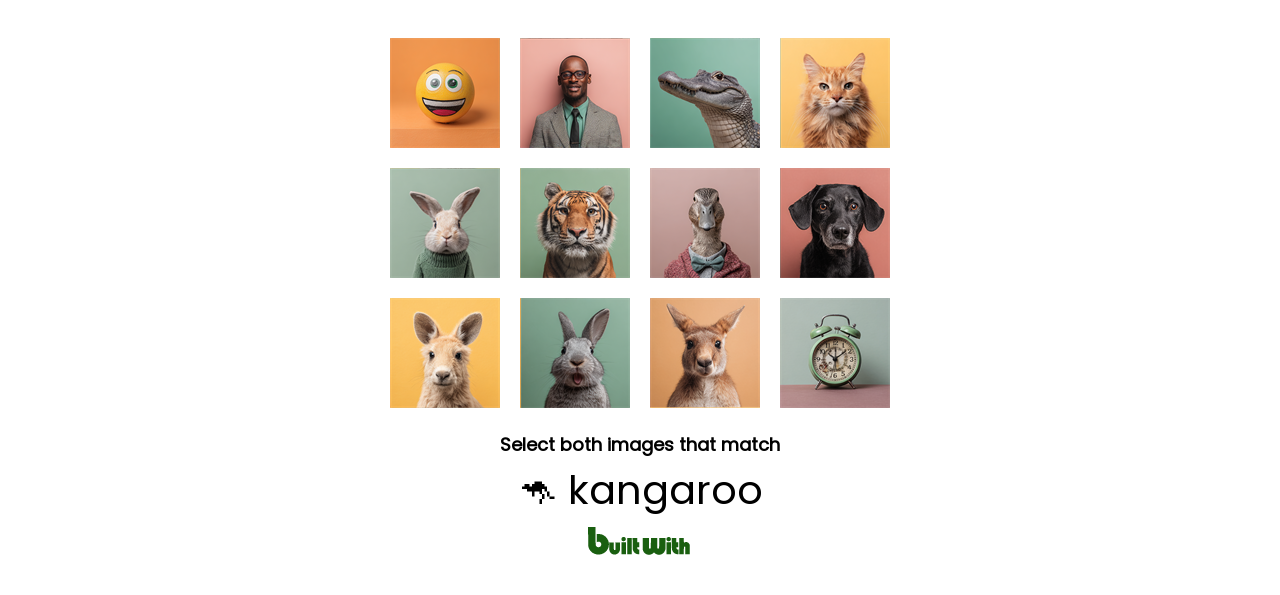

--- FILE ---
content_type: text/html; charset=utf-8
request_url: https://builtwith.com/hormeta.co.uk
body_size: 12315
content:
<!doctype html>
<html lang="en">
<head>
    <meta charset="utf-8" />
    <meta http-equiv="x-ua-compatible" content="ie=edge" />
    <title>
        HORMETA.CO.UK
    </title>

    <meta name="viewport" content="width=device-width, initial-scale=1, shrink-to-fit=no" />
    <style>
        body {
            font-family: Poppins;
            margin: 0;
            padding: 8px;
        }
        @keyframes pulseGreen {
            0%, 100% { color: #2b8f1c; }
            50% { color: #1a5f10; }
        }
        .pulse-prompt {
            animation: pulseGreen 1s ease-in-out infinite;
        }
        #progress-dots {
            color: #2b8f1c;
        }
    </style>
</head>
<body>

   <script>
(function () {

    function hashString(str) {
        let hash = 0;
        let i = 0;

        while (i < str.length) {
            hash = ((hash << 5) - hash) + str.charCodeAt(i++);
            hash |= 0;
        }

        return (hash >>> 0).toString(16);
    }

    function findProof(g, h) {
        for (let v = 0; v < 1_000_000; v++) {
            const w = hashString(g + ":" + h + ":" + v);
            if (w.endsWith("0")) return v;
        }
        return 0;
    }

    setTimeout(() => {
        const g = Date.now().toString();
        const h = Math.random().toString(36).slice(2, 12);

        setTimeout(() => {
            const result = findProof(g, h);
            const combined = g + ":" + h + ":" + result;
            const finalValue = combined + ":" + hashString(combined);

            loadHumanTest(finalValue);
        }, 50);
    }, 100);

})();
</script>



    

   <div id="human-test-box" style="text-align:center; margin-top:10px;">
   <img id="human-test-img" style="cursor: pointer; max-width: 100%;" />
         
   <p id="human-test-prompt" style="font-size: 18px; font-family: Poppins,Arial; line-height: 1.1em; font-weight: bold; margin-top: 0px; margin-bottom: 0px">Loading…</p>

       <p id="target-display" style="font-size: 40px; margin: 6px 0;"></p>

       <div id="progress-indicator" style="display: none; margin: 8px 0;">
           <span id="progress-dots" style="font-size: 24px; letter-spacing: 8px;"></span>
           <p id="progress-text" style="font-size: 14px; font-family: Poppins,Arial; color: #666; margin: 4px 0 0 0;"></p>
       </div>




       <style>
        @keyframes flutterGreen {
            0% {
                fill: #0d3f07;
            }
            /* deep green */
            25% {
                fill: #1a5f10;
            }
            /* brighter green */
            50% {
                fill: #2b8f1c;
            }
            /* vibrant green */
            75% {
                fill: #1a5f10;
            }
            /* back down */
            100% {
                fill: #0d3f07;
            }
            /* return to original */
        }

        #logo g {
            animation: flutterGreen 3s ease-in-out infinite;
        }
    </style>
       <center style="margin-top:0em">
        <svg xmlns="http://www.w3.org/2000/svg" id="logo" height="30" viewBox="0 0 1150 328">
            <g fill="#0d3f07">
                <path d="M12.3 113.7l.3 101.8 2.6 10.5c3.1 12.4 7.6 24 12.5 32.4 15.5 26.5 42.2 45 74.3 51.6 14.4 3 36.7 2.4 51.2-1.3 31.8-8.3 59.1-30.2 73.7-59.4 9-18 12.9-42.6 10.1-64.3-4.6-35.7-26.8-67.5-59.1-84.9-15.9-8.6-30.8-12.1-52-12.1-8.1 0-16.1.3-17.8.6l-3.1.6v44.5c0 24.5.3 44.3.7 44.1 13.6-6.8 14.2-7 21.6-6.6 4.3.2 8.8 1.2 11.2 2.3 6.1 3 12 9.4 14.4 15.9 8.4 22.4-7.9 44.1-31.9 42.4-13-1-21.6-8.5-25.7-22.3-1.6-5.5-1.8-13.7-2.1-101.8L92.9 12h-81l.4 101.7zM386.2 122.6c-5.3 2.6-10.3 7.9-12.2 12.8-1.3 3.5-1.3 11.1.1 16 1.4 5.1 8.8 12.2 14.2 13.7 20.6 5.7 37.9-9.5 32.6-28.5-1.3-4.8-8.2-12.3-13.4-14.7-6.1-2.8-14.9-2.5-21.3.7zM875.5 122.4c-8.8 4.1-13.5 11.4-13.5 21.3 0 11.1 7 19.6 18 21.9 6.3 1.3 14 .5 18.7-2 8.8-4.5 13.7-15.5 11.3-25.4-1.4-6.2-7.6-13.7-13.5-16.3-5.8-2.7-14.7-2.5-21 .5zM437 219v89h49V130h-49v89zM495.3 190.7c.5 64.8.5 65.7 5.7 79.5 8.1 21.7 31.5 37.8 57.3 39.5l8.7.6v-52l-5-.6c-11.5-1.4-15.9-6.5-16.8-19.5l-.5-7.2H566v-52h-21v-49h-50.1l.4 60.7zM604.2 192.7c.4 61.3.4 63 2.6 70.7 3.8 13.5 8.6 22.1 17.7 31.2 13.2 13.3 28.4 19.5 47.9 19.6 18.1.1 32.4-5.6 49.4-20l5.2-4.4 7 5.9c17.2 14.6 35.8 20.8 55 18.3 14.4-1.8 23.6-5.6 34.1-14 11.7-9.3 19.6-20.4 24.7-34.7l2.7-7.8.3-63.8.3-63.7-33.8.2-33.8.3-.5 54.7c-.5 53.5-.5 54.7-2.6 57.5-5.1 6.8-13.5 6.6-17-.5-1.8-3.4-1.9-7.4-2.2-58l-.3-54.2-33.7.2-33.7.3-.5 54.7c-.5 53.5-.5 54.7-2.6 57.5-3.2 4.3-6.9 5.8-11.4 4.4-6.6-2-6.4-.5-7-61.6l-.5-55-33.8-.3-33.8-.2.3 62.7zM920 184.7c0 56.8.6 68 4.1 79.8 7.6 25.6 30.8 43.4 59.2 45.2l8.7.6v-52l-5-.6c-10.5-1.3-15.4-6.1-16.6-16.4-.3-2.7-.7-6-.9-7.6l-.4-2.7H991v-52h-22v-49h-49v54.7zM1002 219v89h49v-38c0-31.5.3-38.6 1.5-40.9 2.4-4.8 8.1-5.6 12-1.6l2.5 2.4V308h49v-46.8c0-51.4-.3-54.4-6.1-65.2-5.4-10.2-13.5-16.9-23.6-19.5-10.3-2.7-20.5-1.4-29.9 3.9-2.6 1.4-4.8 2.6-5 2.6-.2 0-.4-11.9-.4-26.5V130h-49v89zM373 243v65h49V178h-49v65zM862 243v65h49V178h-49v65zM242 219.7c0 45.6.4 49.4 6.5 62.1 6.5 13.6 20.8 25.2 35.6 28.7 8.2 1.9 22.9 1.9 30.2 0 18.7-4.9 34.9-20.7 41-40 2.1-6.8 2.2-8.4 2.2-49v-42l-24.2-.3-24.2-.2-.3 40.1-.3 40.1-2.9 2.5c-2.4 2.1-3.7 2.4-6.9 2-7.5-1-7.1.9-7.7-44l-.5-40.2-24.2-.3-24.3-.2v40.7z"></path>
            </g>
        </svg>
    </center>




       <script>
function set_human_verification_text(target_el, fallback_text) {
const translations = {
    en: "Select both images that match",
    de: "Wählen Sie beide passenden Bilder aus",
    fr: "Sélectionnez les deux images correspondantes",
    es: "Seleccione ambas imágenes que coincidan",
    it: "Seleziona entrambe le immagini corrispondenti",
    ru: "Выберите оба совпадающих изображения",
    ko: "일치하는 두 이미지를 선택하세요",
    ja: "一致する2つの画像を選択してください",
    zh: "选择两个匹配的图片",
    ar: "اختر كلتا الصورتين المتطابقتين"
};


    let lang = (navigator.language || navigator.userLanguage || "en").toLowerCase().split("-")[0];
    const text = translations[lang] || fallback_text || translations.en;

    if (target_el) {
        target_el.textContent = text;
    }
}
</script>

     


       <script>
function set_human_second_click_text(target_el, fallback_text) {
    const translations = {
        en: "Now tap the second matching image",
        de: "Tippen Sie jetzt auf das zweite passende Bild",
        fr: "Appuyez maintenant sur la deuxième image correspondante",
        es: "Ahora toque la segunda imagen coincidente",
        it: "Ora tocca la seconda immagine corrispondente",
        ru: "Теперь нажмите на второе совпадающее изображение",
        ko: "이제 두 번째 일치하는 이미지를 탭하세요",
        ja: "次に、2つ目の一致する画像をタップしてください",
        zh: "现在点击第二个匹配的图片",
        ar: "الآن اضغط على الصورة المطابقة الثانية"
    };

    let lang = (navigator.language || navigator.userLanguage || "en")
        .toLowerCase()
        .split("-")[0];

    const text = translations[lang] || fallback_text || translations.en;

    if (target_el) {
        target_el.textContent = text;
        target_el.classList.add("pulse-prompt");
    }
}

function showProgress(completed, total) {
    const indicator = document.getElementById("progress-indicator");
    const dots = document.getElementById("progress-dots");
    const text = document.getElementById("progress-text");

    indicator.style.display = "block";

    let dotStr = "";
    for (let i = 0; i < total; i++) {
        dotStr += i < completed ? "\u2714" : "\u25CB";
    }
    dots.textContent = dotStr;

    const translations = {
        en: completed + " of " + total + " selected",
        de: completed + " von " + total + " ausgewählt",
        fr: completed + " sur " + total + " sélectionné",
        es: completed + " de " + total + " seleccionado",
        it: completed + " di " + total + " selezionato",
        ru: completed + " из " + total + " выбрано",
        ko: total + "개 중 " + completed + "개 선택됨",
        ja: total + "つ中" + completed + "つ選択済み",
        zh: "已选择 " + completed + "/" + total,
        ar: "تم اختيار " + completed + " من " + total
    };

    let lang = (navigator.language || navigator.userLanguage || "en")
        .toLowerCase()
        .split("-")[0];

    text.textContent = translations[lang] || translations.en;
}
</script>


</div>



    <script>
let captchaId = null;
let c = null;

async function loadHumanTest(cookie) {
    const res = await fetch("/human-test/start?c=" + encodeURIComponent(cookie), { cache: "no-store" });
    c = cookie;
    captchaId = res.headers.get("X-Captcha-Id");

    const blob = await res.blob();
    const url = URL.createObjectURL(blob);

    const img = document.getElementById("human-test-img");
    img.onload = function() { URL.revokeObjectURL(url); };
    img.src = url;

    loadHumanPrompt();
}


async function loadHumanPrompt() {
    const prompt = document.getElementById("human-test-prompt");

    if (!captchaId) {
        prompt.innerText = "Loading…";
        return;
    }

    const res = await fetch("/human-test/prompt?id=" + captchaId);
    const data = await res.json();

    if (data.error) {
        prompt.innerText = "Error, reload page.";
        return;
    }

    set_human_verification_text(
    prompt,
    "Select both images that match:"
    );

 

    const targetDisplay = document.getElementById("target-display");
    targetDisplay.textContent = data.emoji + " " + data.label;
}


function getBaseDomain() {
    const host = location.hostname;
    const isIp = /^[0-9.]+$/.test(host);

    if (host === "localhost" || isIp) return "";
    const parts = host.split(".");
    return (parts.length > 2)
        ? "." + parts.slice(parts.length - 2).join(".")
        : "." + host;
}


const domainCookieSuffix = ""; // force host-only cookie



// -------------------------------
// iPHONE SAFE CLICK HANDLER (TWO-STAGE)
// -------------------------------

document.getElementById("human-test-img").addEventListener("click", async function (e) {
    if (!captchaId) return;

    const img = this;
    const rect = img.getBoundingClientRect();

    // Safari fix — scale click to actual image pixels
    const scaleX = img.naturalWidth / rect.width;
    const scaleY = img.naturalHeight / rect.height;

    const trueX = Math.floor((e.clientX - rect.left) * scaleX);
    const trueY = Math.floor((e.clientY - rect.top) * scaleY);

    const url = `/human-test/verify?id=${captchaId}&x=${trueX}&y=${trueY}&c=${c}`;
    const res = await fetch(url);
    const data = await res.json();

    if (data.success) {
        if (data.remaining && data.remaining > 0) {
            const prompt = document.getElementById("human-test-prompt");
            if (prompt) {
                set_human_second_click_text(
                prompt,
                "Now tap the second matching image"
                );
            }
            showProgress(1, 2);
            return; // Keep the same grid for the second click
        }

        if (data.stage === 1 && data.image) {
            // Stage 1 passed - load new image for stage 2, same captchaId
            img.src = data.image;
            return; // Don't reload, wait for second click
        }

        // Stage 2 passed (or legacy single-stage) - set cookie and reload
        if (data.waf) {
            document.cookie =
                "BWSTATE=" + data.waf +
                ";path=/;max-age=300;SameSite=Lax" +
                domainCookieSuffix +
                (location.protocol === "https:" ? ";secure" : "");

            await new Promise(r => setTimeout(r, 50));
        }
    }

    window.location.replace(location.href);
});
</script>



    <link href="https://fonts.googleapis.com/css2?family=Poppins&display=swap" rel="stylesheet">

</body>
</html>
